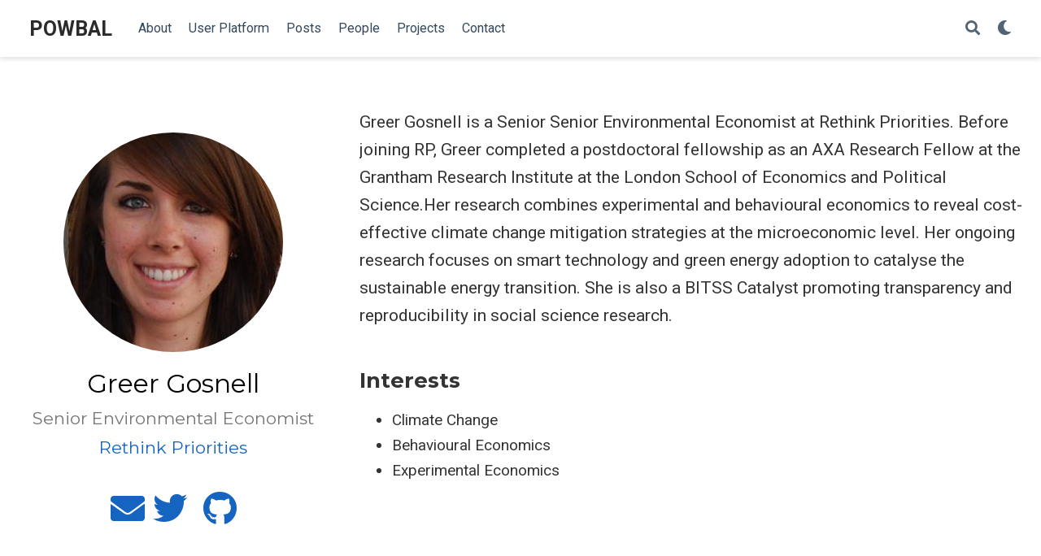

--- FILE ---
content_type: text/html; charset=UTF-8
request_url: https://www.powbalenergy.net/author/greer-gosnell/
body_size: 3277
content:
<!doctype html><html lang=en-us>
<head>
<meta charset=utf-8>
<meta name=viewport content="width=device-width,initial-scale=1">
<meta http-equiv=x-ua-compatible content="IE=edge">
<meta name=generator content="Wowchemy 5.3.0 for Hugo">
<link rel=preconnect href=https://fonts.gstatic.com crossorigin>
<link rel=preload as=style href="https://fonts.googleapis.com/css2?family=Montserrat:wght@400;700&family=Roboto+Mono&family=Roboto:wght@400;700&display=swap">
<link rel=stylesheet href="https://fonts.googleapis.com/css2?family=Montserrat:wght@400;700&family=Roboto+Mono&family=Roboto:wght@400;700&display=swap" media=print onload="this.media='all'">
<meta name=author content="Aman Haider">
<meta name=description content="Research Manager">
<link rel=alternate hreflang=en-us href=https://powbalenergy.net/author/greer-gosnell/>
<meta name=theme-color content="#1565c0">
<link rel=stylesheet href=/css/vendor-bundle.min.f1ecf783c14edc00c9320c205831ad8e.css media=print onload="this.media='all'">
<link rel=stylesheet href=https://cdn.jsdelivr.net/gh/highlightjs/cdn-release@10.2.1/build/styles/github.min.css crossorigin=anonymous title=hl-light media=print onload="this.media='all'">
<link rel=stylesheet href=https://cdn.jsdelivr.net/gh/highlightjs/cdn-release@10.2.1/build/styles/dracula.min.css crossorigin=anonymous title=hl-dark media=print onload="this.media='all'" disabled>
<link rel=stylesheet href=https://cdn.jsdelivr.net/npm/leaflet@1.7.1/dist/leaflet.min.css integrity crossorigin=anonymous media=print onload="this.media='all'">
<link rel=stylesheet href=/css/wowchemy.e9dfd0d72348b3575652bf8384f1cedc.css>
<link rel=alternate href=/author/greer-gosnell/index.xml type=application/rss+xml title=POWBAL>
<link rel=manifest href=/manifest.webmanifest>
<link rel=icon type=image/png href=/media/icon_hucaed11055914f7b4d2d2e4dca8e8f58d_77448_32x32_fill_lanczos_center_3.png>
<link rel=apple-touch-icon type=image/png href=/media/icon_hucaed11055914f7b4d2d2e4dca8e8f58d_77448_180x180_fill_lanczos_center_3.png>
<link rel=canonical href=https://powbalenergy.net/author/greer-gosnell/>
<meta property="twitter:card" content="summary">
<meta property="og:site_name" content="POWBAL">
<meta property="og:url" content="https://powbalenergy.net/author/greer-gosnell/">
<meta property="og:title" content="Greer Gosnell | POWBAL">
<meta property="og:description" content="Research Manager"><meta property="og:image" content="https://powbalenergy.net/author/greer-gosnell/avatar_hufda5b348dece991a056f4ca325794f50_55505_270x270_fill_q75_lanczos_center.jpg">
<meta property="twitter:image" content="https://powbalenergy.net/author/greer-gosnell/avatar_hufda5b348dece991a056f4ca325794f50_55505_270x270_fill_q75_lanczos_center.jpg"><meta property="og:locale" content="en-us">
<title>Greer Gosnell | POWBAL</title>
</head>
<body id=top data-spy=scroll data-offset=70 data-target=#TableOfContents class=page-wrapper data-wc-page-id=9f1994d8605e9a0d3dfbdf570c0a9c96>
<script src=/js/wowchemy-init.min.2da3b1fa37e894630bf6de39b1b694b3.js></script>
<aside class=search-modal id=search>
<div class=container>
<section class=search-header>
<div class="row no-gutters justify-content-between mb-3">
<div class=col-6>
<h1>Search</h1>
</div>
<div class="col-6 col-search-close">
<a class=js-search href=# aria-label=Close><i class="fas fa-times-circle text-muted" aria-hidden=true></i></a>
</div>
</div>
<div id=search-box>
<input name=q id=search-query placeholder=Search... autocapitalize=off autocomplete=off autocorrect=off spellcheck=false type=search class=form-control aria-label=Search...>
</div>
</section>
<section class=section-search-results>
<div id=search-hits>
</div>
</section>
</div>
</aside>
<div class=page-header>
<nav class="navbar navbar-expand-lg navbar-light compensate-for-scrollbar" id=navbar-main>
<div class=container-xl>
<div class="d-none d-lg-inline-flex">
<a class=navbar-brand href=/>POWBAL</a>
</div>
<button type=button class=navbar-toggler data-toggle=collapse data-target=#navbar-content aria-controls=navbar-content aria-expanded=false aria-label="Toggle navigation">
<span><i class="fas fa-bars"></i></span>
</button>
<div class="navbar-brand-mobile-wrapper d-inline-flex d-lg-none">
<a class=navbar-brand href=/>POWBAL</a>
</div>
<div class="navbar-collapse main-menu-item collapse justify-content-start" id=navbar-content>
<ul class="navbar-nav d-md-inline-flex">
<li class=nav-item>
<a class=nav-link href=/#demo><span>About</span></a>
</li>
<li class=nav-item>
<a class=nav-link href=https://powbal.rcs.ic.ac.uk/ target=_blank rel=noopener><span>User Platform</span></a>
</li>
<li class=nav-item>
<a class=nav-link href=/#posts><span>Posts</span></a>
</li>
<li class=nav-item>
<a class=nav-link href=/#people><span>People</span></a>
</li>
<li class=nav-item>
<a class=nav-link href=/#projects><span>Projects</span></a>
</li>
<li class=nav-item>
<a class=nav-link href=/#contact><span>Contact</span></a>
</li>
</ul>
</div>
<ul class="nav-icons navbar-nav flex-row ml-auto d-flex pl-md-2">
<li class=nav-item>
<a class="nav-link js-search" href=# aria-label=Search><i class="fas fa-search" aria-hidden=true></i></a>
</li>
<li class="nav-item dropdown theme-dropdown">
<a href=# class=nav-link data-toggle=dropdown aria-haspopup=true aria-label="Display preferences">
<i class="fas fa-moon" aria-hidden=true></i>
</a>
<div class=dropdown-menu>
<a href=# class="dropdown-item js-set-theme-light">
<span>Light</span>
</a>
<a href=# class="dropdown-item js-set-theme-dark">
<span>Dark</span>
</a>
<a href=# class="dropdown-item js-set-theme-auto">
<span>Automatic</span>
</a>
</div>
</li>
</ul>
</div>
</nav>
</div>
<div class=page-body>
<section id=profile-page class=pt-5>
<div class=container>
<div class=row>
<div class="col-12 col-lg-4">
<div id=profile>
<img class="avatar avatar-circle" width=270 height=270 src=/author/greer-gosnell/avatar_hufda5b348dece991a056f4ca325794f50_55505_270x270_fill_q75_lanczos_center.jpg alt="Greer Gosnell">
<div class=portrait-title>
<h2>Greer Gosnell</h2>
<h3>Senior Environmental Economist</h3>
<h3>
<a href="https://rethinkpriorities.org/team#:~:text=Greer%20Gosnell%20is%20a%20Senior,of%20Economics%20and%20Political%20Science." target=_blank rel=noopener>
<span>Rethink Priorities</span>
</a>
</h3>
</div>
<ul class=network-icon aria-hidden=true>
<li>
<a href=/#contact aria-label=envelope>
<i class="fas fa-envelope big-icon"></i>
</a>
</li>
<li>
<a href=https://twitter.com/greergo target=_blank rel=noopener aria-label=twitter>
<i class="fab fa-twitter big-icon"></i>
</a>
</li>
<li>
<a href="https://scholar.google.com/citations?user=pWLTU64AAAAJ&hl=en" target=_blank rel=noopener aria-label=google-scholar>
<i class="ai ai-google-scholar big-icon"></i>
</a>
</li>
<li>
<a href=https://github.com/greergo target=_blank rel=noopener aria-label=github>
<i class="fab fa-github big-icon"></i>
</a>
</li>
</ul>
</div>
</div>
<div class="col-12 col-lg-8">
<div class=article-style>
<p>Greer Gosnell is a Senior Senior Environmental Economist at Rethink Priorities. Before joining RP, Greer completed a postdoctoral fellowship as an AXA Research Fellow at the Grantham Research Institute at the London School of Economics and Political Science.Her research combines experimental and behavioural economics to reveal cost-effective climate change mitigation strategies at the microeconomic level. Her ongoing research focuses on smart technology and green energy adoption to catalyse the sustainable energy transition. She is also a BITSS Catalyst promoting transparency and reproducibility in social science research.</p>
</div>
<div class=row>
<div class=col-md-5>
<div class=section-subheading>Interests</div>
<ul class="ul-interests mb-0">
<li>Climate Change</li>
<li>Behavioural Economics</li>
<li>Experimental Economics</li>
</ul>
</div>
</div>
</div>
</div>
<div class="article-widget content-widget-hr">
<h3>Latest</h3>
<ul>
<li>
<a href=/project/powbal-student-hall/>POWBAL in Student Halls</a>
</li>
</ul>
</div>
</div>
</section>
</div>
<div class=page-footer>
<div class=container>
<footer class=site-footer>
<p class=powered-by>
<a href=/terms/>Terms</a>
</p>
<p class=powered-by>
Published with <a href="https://wowchemy.com/?utm_campaign=poweredby" target=_blank rel=noopener>Wowchemy</a> — the free, <a href=https://github.com/wowchemy/wowchemy-hugo-themes target=_blank rel=noopener>open source</a> website builder that empowers creators.
</p>
</footer>
</div>
</div>
<div id=modal class="modal fade" role=dialog>
<div class=modal-dialog>
<div class=modal-content>
<div class=modal-header>
<h5 class=modal-title>Cite</h5>
<button type=button class=close data-dismiss=modal aria-label=Close>
<span aria-hidden=true>&#215;</span>
</button>
</div>
<div class=modal-body>
<pre><code class="tex hljs"></code></pre>
</div>
<div class=modal-footer>
<a class="btn btn-outline-primary my-1 js-copy-cite" href=# target=_blank>
<i class="fas fa-copy"></i> Copy
</a>
<a class="btn btn-outline-primary my-1 js-download-cite" href=# target=_blank>
<i class="fas fa-download"></i> Download
</a>
<div id=modal-error></div>
</div>
</div>
</div>
</div>
<script src=/js/vendor-bundle.min.b73dfaac3b6499dc997741748a7c3fe2.js></script>
<script src=https://cdn.jsdelivr.net/gh/desandro/imagesloaded@v4.1.4/imagesloaded.pkgd.min.js integrity="sha512-S5PZ9GxJZO16tT9r3WJp/Safn31eu8uWrzglMahDT4dsmgqWonRY9grk3j+3tfuPr9WJNsfooOR7Gi7HL5W2jw==" crossorigin=anonymous></script>
<script src=https://cdn.jsdelivr.net/gh/metafizzy/isotope@v3.0.6/dist/isotope.pkgd.min.js integrity="sha512-Zq2BOxyhvnRFXu0+WE6ojpZLOU2jdnqbrM1hmVdGzyeCa1DgM3X5Q4A/Is9xA1IkbUeDd7755dNNI/PzSf2Pew==" crossorigin=anonymous></script>
<script src=https://cdn.jsdelivr.net/gh/highlightjs/cdn-release@10.2.1/build/highlight.min.js integrity="sha512-Ypjm0o7jOxAd4hpdoppSEN0TQOC19UtPAqD+4s5AlXmUvbmmS/YMxYqAqarQYyxTnB6/rqip9qcxlNB/3U9Wdg==" crossorigin=anonymous></script>
<script src=https://cdn.jsdelivr.net/gh/highlightjs/cdn-release@10.2.1/build/languages/r.min.js crossorigin=anonymous></script>
<script src=https://cdn.jsdelivr.net/gh/highlightjs/cdn-release@10.2.1/build/languages/python.min.js crossorigin=anonymous></script>
<script src=https://cdn.jsdelivr.net/gh/highlightjs/cdn-release@10.2.1/build/languages/latex.min.js crossorigin=anonymous></script>
<script src=https://cdn.jsdelivr.net/npm/leaflet@1.7.1/dist/leaflet.min.js integrity crossorigin=anonymous></script>
<script id=search-hit-fuse-template type=text/x-template>
        <div class="search-hit" id="summary-{{key}}">
          <div class="search-hit-content">
            <div class="search-hit-name">
              <a href="{{relpermalink}}">{{title}}</a>
              <div class="article-metadata search-hit-type">{{type}}</div>
              <p class="search-hit-description">{{snippet}}</p>
            </div>
          </div>
        </div>
      </script>
<script src=https://cdn.jsdelivr.net/gh/krisk/Fuse@v3.2.1/dist/fuse.min.js integrity="sha512-o38bmzBGX+hD3JHWUFCDA09btWaqrNmoJ3RXLlrysA7PP01Kgs4UlE4MhelE1v5dJR3+cxlR4qQlotsW7jKsnw==" crossorigin=anonymous></script>
<script src=https://cdn.jsdelivr.net/gh/julmot/mark.js@8.11.1/dist/jquery.mark.min.js integrity="sha512-mhbv5DqBMgrWL+32MmsDOt/OAvqr/cHimk6B8y/bx/xS88MVkYGPiVv2ixKVrkywF2qHplNRUvFsAHUdxZ3Krg==" crossorigin=anonymous></script>
<script src=/en/js/wowchemy.min.7cd6ec29d281a73c92a2958a1584aadc.js></script>
<script async defer src=https://buttons.github.io/buttons.js></script>
</body>
</html>

--- FILE ---
content_type: application/javascript; charset=UTF-8
request_url: https://www.powbalenergy.net/js/wowchemy-init.min.2da3b1fa37e894630bf6de39b1b694b3.js
body_size: -54
content:
/*! Wowchemy v5.3.0 | https://wowchemy.com/ */
/*! Copyright 2016-present George Cushen (https://georgecushen.com/) */
/*! License: https://github.com/wowchemy/wowchemy-hugo-themes/blob/main/LICENSE.md */

;
(()=>{(()=>{var a=document.body,e,f;function b(){return parseInt(localStorage.getItem("wcTheme")||2)}function c(){return Boolean(window.wc.darkLightEnabled)}function d(){if(!c())return console.debug("User theming disabled."),{isDarkTheme:window.wc.isSiteThemeDark,themeMode:window.wc.isSiteThemeDark?1:0};console.debug("User theming enabled.");let d,e=b();switch(console.debug(`User's theme variation: ${e}`),e){case 0:d=!1;break;case 1:d=!0;break;default:window.matchMedia("(prefers-color-scheme: dark)").matches?d=!0:window.matchMedia("(prefers-color-scheme: light)").matches?d=!1:d=window.wc.isSiteThemeDark;break}return d&&!a.classList.contains("dark")?(console.debug("Applying Wowchemy dark theme"),document.body.classList.add("dark")):!d&&a.classList.contains("dark")&&(console.debug("Applying Wowchemy light theme"),document.body.classList.remove("dark")),{isDarkTheme:d,themeMode:e}}e=!0,f=!1,window.wc={darkLightEnabled:e,isSiteThemeDark:f},window.netlifyIdentity&&window.netlifyIdentity.on("init",a=>{a||window.netlifyIdentity.on("login",()=>{document.location.href="/admin/"})}),d(),window.PlotlyConfig={MathJaxConfig:"local"}})()})()

--- FILE ---
content_type: application/javascript; charset=UTF-8
request_url: https://www.powbalenergy.net/en/js/wowchemy.min.7cd6ec29d281a73c92a2958a1584aadc.js
body_size: 7699
content:
/*! Wowchemy v5.3.0 | https://wowchemy.com/ */
/*! Copyright 2016-present George Cushen (https://georgecushen.com/) */
/*! License: https://github.com/wowchemy/wowchemy-hugo-themes/blob/main/LICENSE.md */

;
(()=>{(()=>{var a=Object.assign||function(d){for(var a=1,b,c;a<arguments.length;a++){b=arguments[a];for(c in b)Object.prototype.hasOwnProperty.call(b,c)&&(d[c]=b[c])}return d},e=function(a){return a.tagName==="IMG"},V=function(a){return NodeList.prototype.isPrototypeOf(a)},f=function(a){return a&&a.nodeType===1},B=function(a){var b=a.currentSrc||a.src;return b.substr(-4).toLowerCase()===".svg"},A=function(a){try{return Array.isArray(a)?a.filter(e):V(a)?[].slice.call(a).filter(e):f(a)?[a].filter(e):typeof a=="string"?[].slice.call(document.querySelectorAll(a)).filter(e):[]}catch(a){throw new TypeError("The provided selector is invalid.\nExpects a CSS selector, a Node element, a NodeList or an array.\nSee: https://github.com/francoischalifour/medium-zoom")}},X=function(b){var a=document.createElement("div");return a.classList.add("medium-zoom-overlay"),a.style.background=b,a},U=function(c){var b=c.getBoundingClientRect(),e=b.top,f=b.left,g=b.width,d=b.height,a=c.cloneNode(),h=window.pageYOffset||document.documentElement.scrollTop||document.body.scrollTop||0,i=window.pageXOffset||document.documentElement.scrollLeft||document.body.scrollLeft||0;return a.removeAttribute("id"),a.style.position="absolute",a.style.top=e+h+"px",a.style.left=f+i+"px",a.style.width=g+"px",a.style.height=d+"px",a.style.transform="",a},c=function(c,e){var b=a({bubbles:!1,cancelable:!1,detail:void 0},e),d;return typeof window.CustomEvent=="function"?new CustomEvent(c,b):(d=document.createEvent("CustomEvent"),d.initCustomEvent(c,b.bubbles,b.cancelable,b.detail),d)},x=function(j){var F=arguments.length>1&&arguments[1]!==void 0?arguments[1]:{},m=window.Promise||function(b){function a(){}b(a,a)},E=function(b){var a=b.target;if(a===k){h();return}if(g.indexOf(a)===-1)return;o({target:a})},D=function(){if(i||!b.original)return;var a=window.pageYOffset||document.documentElement.scrollTop||document.body.scrollTop||0;Math.abs(p-a)>d.scrollOffset&&setTimeout(h,150)},C=function(b){var a=b.key||b.keyCode;(a==="Escape"||a==="Esc"||a===27)&&h()},z=function(){var b=arguments.length>0&&arguments[0]!==void 0?arguments[0]:{},h=b,i;return b.background&&(k.style.background=b.background),b.container&&b.container instanceof Object&&(h.container=a({},d.container,b.container)),b.template&&(i=f(b.template)?b.template:document.querySelector(b.template),h.template=i),d=a({},d,h),g.forEach(function(a){a.dispatchEvent(c("medium-zoom:update",{detail:{zoom:e}}))}),e},y=function(){var b=arguments.length>0&&arguments[0]!==void 0?arguments[0]:{};return x(a({},d,b))},n=function(){for(var b=arguments.length,c=Array(b),a=0,d;a<b;a++)c[a]=arguments[a];return d=c.reduce(function(a,b){return[].concat(a,A(b))},[]),d.filter(function(a){return g.indexOf(a)===-1}).forEach(function(a){g.push(a),a.classList.add("medium-zoom-image")}),l.forEach(function(a){var b=a.type,c=a.listener,e=a.options;d.forEach(function(a){a.addEventListener(b,c,e)})}),e},w=function(){for(var f=arguments.length,d=Array(f),a=0,i;a<f;a++)d[a]=arguments[a];return b.zoomed&&h(),i=d.length>0?d.reduce(function(a,b){return[].concat(a,A(b))},[]):g,i.forEach(function(a){a.classList.remove("medium-zoom-image"),a.dispatchEvent(c("medium-zoom:detach",{detail:{zoom:e}}))}),g=g.filter(function(a){return i.indexOf(a)===-1}),e},s=function(a,b){var c=arguments.length>2&&arguments[2]!==void 0?arguments[2]:{};return g.forEach(function(d){d.addEventListener("medium-zoom:"+a,b,c)}),l.push({type:"medium-zoom:"+a,listener:b,options:c}),e},r=function(a,b){var c=arguments.length>2&&arguments[2]!==void 0?arguments[2]:{};return g.forEach(function(d){d.removeEventListener("medium-zoom:"+a,b,c)}),l=l.filter(function(c){return!(c.type==="medium-zoom:"+a&&c.listener.toString()===b.toString())}),e},q=function(){var n=arguments.length>0&&arguments[0]!==void 0?arguments[0]:{},j=n.target,l=function(){var c={width:document.documentElement.clientWidth,height:document.documentElement.clientHeight,left:0,top:0,right:0,bottom:0},e=void 0,g=void 0,y,i,v,u,r,q,h,p,o,j,s,t,m,l,w,x,k,z,A,n;d.container&&(d.container instanceof Object?(c=a({},c,d.container),e=c.width-c.left-c.right-d.margin*2,g=c.height-c.top-c.bottom-d.margin*2):(y=f(d.container)?d.container:document.querySelector(d.container),i=y.getBoundingClientRect(),v=i.width,u=i.height,r=i.left,q=i.top,c=a({},c,{width:v,height:u,left:r,top:q}))),e=e||c.width-d.margin*2,g=g||c.height-d.margin*2,h=b.zoomedHd||b.original,p=B(h)?e:h.naturalWidth||e,o=B(h)?g:h.naturalHeight||g,j=h.getBoundingClientRect(),s=j.top,t=j.left,m=j.width,l=j.height,w=Math.min(p,e)/m,x=Math.min(o,g)/l,k=Math.min(w,x),z=(-t+(e-m)/2+d.margin+c.left)/k,A=(-s+(g-l)/2+d.margin+c.top)/k,n="scale("+k+") translate3d("+z+"px, "+A+"px, 0)",b.zoomed.style.transform=n,b.zoomedHd&&(b.zoomedHd.style.transform=n)};return new m(function(a){var n,o,q,m,r;if(j&&g.indexOf(j)===-1){a(e);return}if(n=function d(){i=!1,b.zoomed.removeEventListener("transitionend",d),b.original.dispatchEvent(c("medium-zoom:opened",{detail:{zoom:e}})),a(e)},b.zoomed){a(e);return}if(j)b.original=j;else if(g.length>0)o=g,b.original=o[0];else{a(e);return}b.original.dispatchEvent(c("medium-zoom:open",{detail:{zoom:e}})),p=window.pageYOffset||document.documentElement.scrollTop||document.body.scrollTop||0,i=!0,b.zoomed=U(b.original),document.body.appendChild(k),d.template&&(q=f(d.template)?d.template:document.querySelector(d.template),b.template=document.createElement("div"),b.template.appendChild(q.content.cloneNode(!0)),document.body.appendChild(b.template)),document.body.appendChild(b.zoomed),window.requestAnimationFrame(function(){document.body.classList.add("medium-zoom--opened")}),b.original.classList.add("medium-zoom-image--hidden"),b.zoomed.classList.add("medium-zoom-image--opened"),b.zoomed.addEventListener("click",h),b.zoomed.addEventListener("transitionend",n),b.original.getAttribute("data-zoom-src")?(b.zoomedHd=b.zoomed.cloneNode(),b.zoomedHd.removeAttribute("srcset"),b.zoomedHd.removeAttribute("sizes"),b.zoomedHd.src=b.zoomed.getAttribute("data-zoom-src"),b.zoomedHd.onerror=function(){clearInterval(m),console.warn("Unable to reach the zoom image target "+b.zoomedHd.src),b.zoomedHd=null,l()},m=setInterval(function(){b.zoomedHd.complete&&(clearInterval(m),b.zoomedHd.classList.add("medium-zoom-image--opened"),b.zoomedHd.addEventListener("click",h),document.body.appendChild(b.zoomedHd),l())},10)):b.original.hasAttribute("srcset")?(b.zoomedHd=b.zoomed.cloneNode(),b.zoomedHd.removeAttribute("sizes"),b.zoomedHd.removeAttribute("loading"),r=b.zoomedHd.addEventListener("load",function(){b.zoomedHd.removeEventListener("load",r),b.zoomedHd.classList.add("medium-zoom-image--opened"),b.zoomedHd.addEventListener("click",h),document.body.appendChild(b.zoomedHd),l()})):l()})},h=function(){return new m(function(a){if(i||!b.original){a(e);return}var d=function d(){b.original.classList.remove("medium-zoom-image--hidden"),document.body.removeChild(b.zoomed),b.zoomedHd&&document.body.removeChild(b.zoomedHd),document.body.removeChild(k),b.zoomed.classList.remove("medium-zoom-image--opened"),b.template&&document.body.removeChild(b.template),i=!1,b.zoomed.removeEventListener("transitionend",d),b.original.dispatchEvent(c("medium-zoom:closed",{detail:{zoom:e}})),b.original=null,b.zoomed=null,b.zoomedHd=null,b.template=null,a(e)};i=!0,document.body.classList.remove("medium-zoom--opened"),b.zoomed.style.transform="",b.zoomedHd&&(b.zoomedHd.style.transform=""),b.template&&(b.template.style.transition="opacity 150ms",b.template.style.opacity=0),b.original.dispatchEvent(c("medium-zoom:close",{detail:{zoom:e}})),b.zoomed.addEventListener("transitionend",d)})},o=function(){var a=arguments.length>0&&arguments[0]!==void 0?arguments[0]:{},c=a.target;return b.original?h():q({target:c})},t=function(){return d},u=function(){return g},v=function(){return b.original},g=[],l=[],i=!1,p=0,d=F,b={original:null,zoomed:null,zoomedHd:null,template:null},k,e;return Object.prototype.toString.call(j)==="[object Object]"?d=j:(j||typeof j=="string")&&n(j),d=a({margin:0,background:"#fff",scrollOffset:40,container:null,template:null},d),k=X(d.background),document.addEventListener("click",E),document.addEventListener("keyup",C),document.addEventListener("scroll",D),window.addEventListener("resize",h),e={open:q,close:h,toggle:o,update:z,clone:y,attach:n,detach:w,on:s,off:r,getOptions:t,getImages:u,getZoomedImage:v},e},R,Q,P,t,E,d,h,p,g,b,w,z,C,W,v;function T(c,d){var e,b,a;if(d===void 0&&(d={}),e=d.insertAt,!c||typeof document=="undefined")return;b=document.head||document.getElementsByTagName("head")[0],a=document.createElement("style"),a.type="text/css",e==="top"?b.firstChild?b.insertBefore(a,b.firstChild):b.appendChild(a):b.appendChild(a),a.styleSheet?a.styleSheet.cssText=c:a.appendChild(document.createTextNode(c))}R=".medium-zoom-overlay{position:fixed;top:0;right:0;bottom:0;left:0;opacity:0;transition:opacity .3s;will-change:opacity}.medium-zoom--opened .medium-zoom-overlay{cursor:pointer;cursor:zoom-out;opacity:1}.medium-zoom-image{cursor:pointer;cursor:zoom-in;transition:transform .3s cubic-bezier(.2,0,.2,1)!important}.medium-zoom-image--hidden{visibility:hidden}.medium-zoom-image--opened{position:relative;cursor:pointer;cursor:zoom-out;will-change:transform}",T(R),Q=x,P=!0,t="production",E=!0;function q(b=!1){let a=[];[].push.apply(a,document.getElementsByClassName("language-mermaid"));for(let d=0;d<a.length;d++){let e=a[d],c=document.createElement("div");c.innerHTML=e.innerHTML,c.classList.add("mermaid"),b&&window.mermaid.mermaidAPI.render(`mermaid-${d}`,c.textContent,function(a){c.innerHTML=a}),e.parentNode.replaceWith(c)}console.debug(`Processed ${a.length} Mermaid code blocks`)}function r(a,d){const b=a.getBoundingClientRect(),e={height:a.clientHeight,width:a.clientWidth},c=d.getBoundingClientRect(),f=c.top>=b.top&&c.bottom<=b.top+e.height;f||(a.scrollTop=c.top+a.scrollTop-b.top)}function s(a,d=600){a.style.display="",a.style.opacity="0";let c=+new Date,b=function(){a.style.opacity=(+a.style.opacity+(new Date-c)/d).toString(),c=+new Date,+a.style.opacity<1&&(window.requestAnimationFrame&&requestAnimationFrame(b)||setTimeout(b,16))};b()}d=document.body;function u(){return parseInt(localStorage.getItem("wcTheme")||2)}function l(){return Boolean(window.wc.darkLightEnabled)}function I(){if(!l())return console.debug("User theming disabled."),{isDarkTheme:window.wc.isSiteThemeDark,themeMode:window.wc.isSiteThemeDark?1:0};console.debug("User theming enabled.");let a,b=u();switch(console.debug(`User's theme variation: ${b}`),b){case 0:a=!1;break;case 1:a=!0;break;default:window.matchMedia("(prefers-color-scheme: dark)").matches?a=!0:window.matchMedia("(prefers-color-scheme: light)").matches?a=!1:a=window.wc.isSiteThemeDark;break}return a&&!d.classList.contains("dark")?(console.debug("Applying Wowchemy dark theme"),document.body.classList.add("dark")):!a&&d.classList.contains("dark")&&(console.debug("Applying Wowchemy light theme"),document.body.classList.remove("dark")),{isDarkTheme:a,themeMode:b}}function j(b){if(!l()){console.debug("Cannot change theme - user theming disabled.");return}let a;switch(b){case 0:localStorage.setItem("wcTheme","0"),a=!1,console.debug("User changed theme variation to Light.");break;case 1:localStorage.setItem("wcTheme","1"),a=!0,console.debug("User changed theme variation to Dark.");break;default:localStorage.setItem("wcTheme","2"),window.matchMedia("(prefers-color-scheme: dark)").matches?a=!0:window.matchMedia("(prefers-color-scheme: light)").matches?a=!1:a=window.wc.isSiteThemeDark,console.debug("User changed theme variation to Auto.");break}o(a,b)}function F(d){let a=document.querySelector(".js-set-theme-light"),b=document.querySelector(".js-set-theme-dark"),c=document.querySelector(".js-set-theme-auto");if(a===null)return;switch(d){case 0:a.classList.add("dropdown-item-active"),b.classList.remove("dropdown-item-active"),c.classList.remove("dropdown-item-active");break;case 1:a.classList.remove("dropdown-item-active"),b.classList.add("dropdown-item-active"),c.classList.remove("dropdown-item-active");break;default:a.classList.remove("dropdown-item-active"),b.classList.remove("dropdown-item-active"),c.classList.add("dropdown-item-active");break}}function o(a,h=2,b=!1){const c=document.querySelector("link[title=hl-light]"),e=document.querySelector("link[title=hl-dark]"),f=c!==null||e!==null,g=document.querySelector("script[title=mermaid]")!==null;F(h);const i=new CustomEvent("wcThemeChange",{detail:{isDarkTheme:()=>a}});if(document.dispatchEvent(i),!b)if(a===!1&&!d.classList.contains("dark")||a===!0&&d.classList.contains("dark"))return;a===!1?(b||(Object.assign(document.body.style,{opacity:0,visibility:"visible"}),s(document.body,600)),d.classList.remove("dark"),f&&(console.debug("Setting HLJS theme to light"),c&&(c.disabled=!1),e&&(e.disabled=!0)),g&&(console.debug("Initializing Mermaid with light theme"),b?(window.mermaid.initialize({startOnLoad:!1,theme:"default",securityLevel:"loose"}),q(!0)):location.reload())):a===!0&&(b||(Object.assign(document.body.style,{opacity:0,visibility:"visible"}),s(document.body,600)),d.classList.add("dark"),f&&(console.debug("Setting HLJS theme to dark"),c&&(c.disabled=!0),e&&(e.disabled=!1)),g&&(console.debug("Initializing Mermaid with dark theme"),b?(window.mermaid.initialize({startOnLoad:!1,theme:"dark",securityLevel:"loose"}),q(!0)):location.reload()))}function H(c){if(!l())return;const d=c.matches;console.debug(`OS dark mode preference changed to ${d?"\u{1F312} on":"\u2600\uFE0F off"}.`);let b=u(),a;b===2&&(window.matchMedia("(prefers-color-scheme: dark)").matches?a=!0:window.matchMedia("(prefers-color-scheme: light)").matches?a=!1:a=window.wc.isSiteThemeDark,o(a,b))}console.debug(`Environment: ${t}`);function i(){let a=document.getElementById("navbar-main"),b=a?a.getBoundingClientRect().height:0;return console.debug("Navbar height: "+b),b}function k(a,b=0){if(a=typeof a=="undefined"||typeof a=="object"?decodeURIComponent(window.location.hash):a,$(a).length){a="#"+$.escapeSelector(a.substring(1));let c=Math.ceil($(a).offset().top-i());$("body").addClass("scrolling"),$("html, body").animate({scrollTop:c},b,function(){$("body").removeClass("scrolling")})}else console.debug("Cannot scroll to target `#"+a+"`. ID not found!")}function D(){let a=$("body"),b=a.data("bs.scrollspy");b&&(b._config.offset=i(),a.data("bs.scrollspy",b),a.scrollspy("refresh"))}function G(){if(window.history.replaceState){let a=window.location.protocol+"//"+window.location.host+window.location.pathname+window.location.hash;window.history.replaceState({path:a},"",a)}}if(window.addEventListener("hashchange",k),$("#navbar-main li.nav-item a.nav-link, .js-scroll").on("click",function(b){let a=this.hash;if(this.pathname===window.location.pathname&&a&&$(a).length&&$(".js-widget-page").length>0){b.preventDefault();let c=Math.ceil($(a).offset().top-i());$("html, body").animate({scrollTop:c},800)}}),$(document).on("click",".navbar-collapse.show",function(a){let b=$(a.target).is("a")?$(a.target):$(a.target).parent();b.is("a")&&b.attr("class")!="dropdown-toggle"&&$(this).collapse("hide")}),h={},b=$("#container-publications"),b.length){b.isotope({itemSelector:".isotope-item",percentPosition:!0,masonry:{columnWidth:".grid-sizer"},filter:function(){let a=$(this),b=!p||a.text().match(p),c=!g||a.is(g);return b&&c}});let a=$(".filter-search").keyup(J(function(){p=new RegExp(a.val(),"gi"),b.isotope()}));$(".pub-filters").on("change",function(){let c=$(this),a=c[0].getAttribute("data-filter-group");if(h[a]=this.value,g=y(h),b.isotope(),a==="pubtype"){let a=$(this).val();a.substr(0,9)===".pubtype-"?window.location.hash=a.substr(9):window.location.hash=""}})}function J(c,a){let b;return a=a||100,function(){clearTimeout(b);let d=arguments,e=this;function f(){c.apply(e,d)}b=setTimeout(f,a)}}function y(a){let b="";for(let c in a)b+=a[c];return b}function M(){if(!b.length)return;let a=window.location.hash.replace("#",""),c="*";a!=""&&!isNaN(a)&&(c=".pubtype-"+a);let d="pubtype";h[d]=c,g=y(h),b.isotope(),$(".pubtype-select").val(c)}function N(){if($("#map").length){let e=$("#map-provider").val(),a=$("#map-lat").val(),b=$("#map-lng").val(),c=parseInt($("#map-zoom").val()),d=$("#map-dir").val(),f=$("#map-api-key").val();if(e==="google"){let e=new GMaps({div:"#map",lat:a,lng:b,zoom:c,zoomControl:!0,zoomControlOpt:{style:"SMALL",position:"TOP_LEFT"},streetViewControl:!1,mapTypeControl:!1,gestureHandling:"cooperative"});e.addMarker({lat:a,lng:b,click:function(){let c="https://www.google.com/maps/place/"+encodeURIComponent(d)+"/@"+a+","+b+"/";window.open(c,"_blank")},title:d})}else{let g=new L.map("map").setView([a,b],c);e==="mapbox"&&f.length?L.tileLayer("https://api.mapbox.com/styles/v1/{id}/tiles/{z}/{x}/{y}?access_token={accessToken}",{attribution:'Map data &copy; <a href="http://openstreetmap.org">OpenStreetMap</a> contributors, <a href="http://creativecommons.org/licenses/by-sa/2.0/">CC-BY-SA</a>, Imagery \xA9 <a href="http://mapbox.com">Mapbox</a>',tileSize:512,maxZoom:18,zoomOffset:-1,id:"mapbox/streets-v11",accessToken:f}).addTo(g):L.tileLayer("https://{s}.tile.openstreetmap.org/{z}/{x}/{y}.png",{maxZoom:19,attribution:'&copy; <a href="http://www.openstreetmap.org/copyright">OpenStreetMap</a>'}).addTo(g);let h=L.marker([a,b]).addTo(g),i=a+","+b+"#map="+c+"/"+a+"/"+b+"&layers=N";h.bindPopup(d+'<p><a href="https://www.openstreetmap.org/directions?engine=osrm_car&route='+i+'">Routing via OpenStreetMap</a></p>')}}}function O(a,b){t==="production"&&$.getJSON("https://api.github.com/repos/"+b+"/tags").done(function(b){let c=b[0];$(a).append(" "+c.name)}).fail(function(d,a,b){let c=a+", "+b;console.log("Request Failed: "+c)})}function n(){$("body").hasClass("searching")?($("[id=search-query]").blur(),$("body").removeClass("searching compensate-for-scrollbar"),G(),$("#fancybox-style-noscroll").remove()):(!$("#fancybox-style-noscroll").length&&document.body.scrollHeight>window.innerHeight&&($("head").append('<style id="fancybox-style-noscroll">.compensate-for-scrollbar{margin-right:'+(window.innerWidth-document.documentElement.clientWidth)+"px;}</style>"),$("body").addClass("compensate-for-scrollbar")),$("body").addClass("searching"),$(".search-results").css({opacity:0,visibility:"visible"}).animate({opacity:1},200),$("#search-query").focus())}function m(){$(".carousel").each(function(){let a=$(".carousel-item",this);a.css("min-height",0);let b=Math.max.apply(null,a.map(function(){return $(this).outerHeight()}).get());a.css("min-height",b+"px")})}function K(){$("#TableOfContents").addClass("nav flex-column"),$("#TableOfContents li").addClass("nav-item"),$("#TableOfContents li a").addClass("nav-link"),$("input[type='checkbox'][disabled]").parents("ul").addClass("task-list")}function S(a){return Array.prototype.filter.call(a.parentNode.children,function(b){return b!==a})}$(document).ready(function(){K();let{isDarkTheme:c,themeMode:d}=I();o(c,d,!0),P&&hljs.initHighlighting();let a=document.querySelector(".docs-links .active"),b=document.querySelector(".docs-links");a&&b&&r(b,a)}),$(window).on("load",function(){D();let c=document.querySelectorAll(".projects-container"),g=c.length;window.location.hash&&g===0&&k(decodeURIComponent(window.location.hash),0);let d=document.querySelector(".docs-toc .nav-link.active"),e=document.querySelector(".docs-toc");d&&e&&r(e,d);let b={};document.body.classList.contains("dark")?b.background="rgba(0,0,0,0.9)":b.background="rgba(255,255,255,0.9)",Q("[data-zoomable]",b);let f=0;c.forEach(function(a,g){console.debug(`Loading Isotope instance ${g}`);let e,b=a.closest("section"),c="";b.querySelector(".isotope").classList.contains("js-layout-row")?c="fitRows":c="masonry";let f=b.querySelector(".default-project-filter"),d="*";f!==null&&(d=f.textContent),console.debug(`Default Isotope filter: ${d}`),imagesLoaded(a,function(){e=new Isotope(a,{itemSelector:".isotope-item",layoutMode:c,masonry:{gutter:20},filter:d});let f=b.querySelectorAll(".project-filters a");f.forEach(a=>a.addEventListener("click",c=>{c.preventDefault();let b=a.getAttribute("data-filter");console.debug(`Updating Isotope filter to ${b}`),e.arrange({filter:b}),a.classList.remove("active"),a.classList.add("active");let d=S(a);d.forEach(a=>{a.classList.remove("active"),a.classList.remove("all")})})),h()})});function h(){f++,f===g&&(console.debug(`All Portfolio Isotope instances loaded.`),window.location.hash&&k(decodeURIComponent(window.location.hash),0))}$(".pub-filters-select")&&M(),$(".js-cite-modal").click(function(c){c.preventDefault();let a=$(this).attr("data-filename"),b=$("#modal");b.find(".modal-body code").load(a,function(d,c,b){if(c=="error"){let a="Error: ";$("#modal-error").html(a+b.status+" "+b.statusText)}else $(".js-download-cite").attr("href",a)}),b.modal("show")}),$(".js-copy-cite").click(function(b){b.preventDefault();let a=document.createRange(),c=document.querySelector("#modal .modal-body");a.selectNode(c),window.getSelection().addRange(a);try{document.execCommand("copy")}catch(a){console.log("Error: citation copy failed.")}window.getSelection().removeRange(a)}),N();let a=".js-github-release";$(a).length>0&&O(a,$(a).data("repo")),document.addEventListener("keyup",a=>{if(a.code==="Escape"){const a=document.body;a.classList.contains("searching")&&n()}if(a.key==="/"){let b=document.hasFocus()&&document.activeElement!==document.body&&document.activeElement!==document.documentElement&&document.activeElement||null,c=b instanceof HTMLInputElement||b instanceof HTMLTextAreaElement;E&&!c&&(a.preventDefault(),n())}}),E&&$(".js-search").click(function(a){a.preventDefault(),n()}),$('[data-toggle="tooltip"]').tooltip()}),w=document.querySelector(".js-set-theme-light"),z=document.querySelector(".js-set-theme-dark"),C=document.querySelector(".js-set-theme-auto"),w&&z&&C&&(w.addEventListener("click",a=>{a.preventDefault(),j(0)}),z.addEventListener("click",a=>{a.preventDefault(),j(1)}),C.addEventListener("click",a=>{a.preventDefault(),j(2)})),W=window.matchMedia("(prefers-color-scheme: dark)"),W.addEventListener("change",a=>{H(a)}),window.addEventListener("load",m),window.addEventListener("resize",m),window.addEventListener("orientationchange",m),$("body").on("mouseenter mouseleave",".dropdown",function(c){var a=$(c.target).closest(".dropdown"),b=$(".dropdown-menu",a);a.addClass("show"),b.addClass("show"),setTimeout(function(){a[a.is(":hover")?"addClass":"removeClass"]("show"),b[a.is(":hover")?"addClass":"removeClass"]("show")},300)}),$(window).resize(function(){clearTimeout(v),v=setTimeout(D,200)})})(),(()=>{var e={authors:"Authors",event:"Events",post:"Posts",project:"Projects",publication:"Publications",slides:"Slides"},f={no_results:"No results found",placeholder:"Search...",results:"results found"},c={indexURI:"/index.json",minLength:1,threshold:.3},d={shouldSort:!0,includeMatches:!0,tokenize:!0,threshold:c.threshold,location:0,distance:100,maxPatternLength:32,minMatchCharLength:c.minLength,keys:[{name:"title",weight:.99},{name:"summary",weight:.6},{name:"authors",weight:.5},{name:"content",weight:.2},{name:"tags",weight:.5},{name:"categories",weight:.5}]},a=60;function g(a){return decodeURIComponent((location.search.split(a+"=")[1]||"").split("&")[0]).replace(/\+/g," ")}function h(a){history.replaceState&&window.history.replaceState({path:a},"",a)}function b(b,c){let a=$("#search-query").val();if(a.length<1&&($("#search-hits").empty(),$("#search-common-queries").show()),!b&&a.length<d.minMatchCharLength)return;$("#search-hits").empty(),$("#search-common-queries").hide(),i(a,c);let e=window.location.protocol+"//"+window.location.host+window.location.pathname+"?q="+encodeURIComponent(a)+window.location.hash;h(e)}function i(b,c){let a=c.search(b);a.length>0?($("#search-hits").append('<h3 class="mt-0">'+a.length+" "+f.results+"</h3>"),j(b,a)):$("#search-hits").append('<div class="search-no-results">'+f.no_results+"</div>")}function j(b,c){$.each(c,function(j,c){let f=c.item.section,g="",h="",i=[];["publication","event"].includes(f)?g=c.item.summary:g=c.item.content,d.tokenize?i.push(b):$.each(c.matches,function(c,b){if(b.key=="content"){let c=b.indices[0][0]-a>0?b.indices[0][0]-a:0,d=b.indices[0][1]+a<g.length?b.indices[0][1]+a:g.length;h+=g.substring(c,d),i.push(b.value.substring(b.indices[0][0],b.indices[0][1]-b.indices[0][0]+1))}}),h.length<1&&(h+=c.item.summary);let l=$("#search-hit-fuse-template").html();f in e&&(f=e[f]);let m={key:j,title:c.item.title,type:f,relpermalink:c.item.relpermalink,snippet:h},n=k(l,m);$("#search-hits").append(n),$.each(i,function(b,a){$("#summary-"+j).mark(a)})})}function k(a,c){let b,d,e;for(b in c)d="\\{\\{\\s*"+b+"\\s*\\}\\}",e=new RegExp(d,"g"),a=a.replace(e,c[b]);return a}typeof Fuse=="function"&&$.getJSON(c.indexURI,function(e){let a=new Fuse(e,d),c=g("q");c&&($("body").addClass("searching"),$(".search-results").css({opacity:0,visibility:"visible"}).animate({opacity:1},200),$("#search-query").val(c),$("#search-query").focus(),b(!0,a)),$("#search-query").keyup(function(c){clearTimeout($.data(this,"searchTimer")),c.keyCode==13?b(!0,a):$(this).data("searchTimer",setTimeout(function(){b(!1,a)},250))})})})()})()